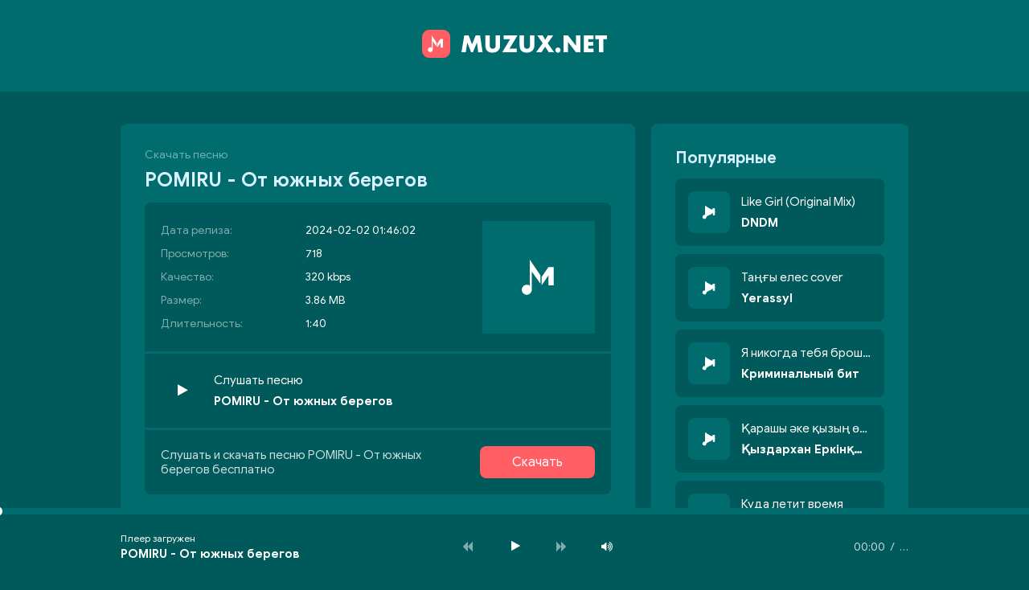

--- FILE ---
content_type: text/html; charset=utf-8
request_url: https://muzux.net/7679-pomiru-ot-yuzhnyh-beregov.html
body_size: 5882
content:
<!DOCTYPE html>
<html lang="ru">
<head>
<meta charset="utf-8">
<title>POMIRU - От южных берегов &raquo; Скачать и слушать музыку бесплатно 2023</title>
<meta name="description" content="Предлагаем скачать новую песню POMIRU - От южных берегов в mp3 с качеством 320 kbps или прослушивания онлайн От южных берегов - POMIRU бесплатно">
<meta name="keywords" content="POMIRU, От южных берегов">
<meta property="og:site_name" content="Скачать новинки музыки или слушайте онлайн бесплатно">
<meta property="og:type" content="article">
<meta property="og:title" content="POMIRU - От южных берегов">
<meta property="og:url" content="https://muzux.net/7679-pomiru-ot-yuzhnyh-beregov.html">
<link rel="search" type="application/opensearchdescription+xml" href="https://muzux.net/index.php?do=opensearch" title="Скачать новинки музыки или слушайте онлайн бесплатно">
<link rel="canonical" href="https://muzux.net/7679-pomiru-ot-yuzhnyh-beregov.html">
<link rel="alternate" type="application/rss+xml" title="Скачать новинки музыки или слушайте онлайн бесплатно" href="https://muzux.net/rss.xml">
<meta name="viewport" content="width=device-width, initial-scale=1.0" />
<link rel="shortcut icon" href="/templates/ux/images/favicon.png" />
<link href="/templates/ux/style/styles.css" type="text/css" rel="stylesheet" />
<link href="/templates/ux/style/engine.css" type="text/css" rel="stylesheet" />
<meta name="theme-color" content="#74597c">
</head>
<body>

<div class="wrap">
	<div class="logo">
        <a href="https://muzux.net/" class="logo"><img src="/templates/ux/images/logo.svg" alt="" /></a>
    </div>
	<div class="wrap-center wrap-main">
    
		<!-- END HEADER -->
		
		<div class="content">
		
			<div class="cols fx-row">
            
				<!-- END COL-LEFT -->
			
				<main class="col-left fx-1">
					
					
					
						
						<div class="sect-content sect-incat">
							<div id='dle-content'><article class="fpage ignore-select">
	<div class="sect">
		<div class="sect-header fx-row">
			<div class="sect-header-left fx-1">
				<div class="sect-title"><h1><span>Скачать песню</span> POMIRU - От южных берегов</h1></div>
			</div>
		</div>
		<div class="sect-content sect-content-bg fmain fx-row">

			<div class="fright fx-1 fx-col">
			
				<div class="fheader fx-row fx-middle">
					<div class="fheader-left fx-1">
						<ul class="finfo">
                        	<li><span>Дата релиза:</span> 2024-02-02 01:46:02</li>
                            <li><span>Просмотров:</span> 718</li>
                            <li><span>Качество:</span> 320 kbps</li>
                            <li><span>Размер:</span> 3.86 MB</li>
                            <li><span>Длительность:</span> 1:40</li>
                        </ul>
					</div>
                    <div class="track-img-full"><img src="/templates/ux/dleimages/no_image.svg" alt="POMIRU - От южных берегов" title="POMIRU - От южных берегов"/></div>
				</div>
                
                <div class="online-music fx-row fx-middle anim js-item" data-track="https://muzux.net/uploads/music/2024/02/POMIRU_Ot_yuzhnyh_beregov.mp3" data-title="От южных берегов" data-artist="POMIRU" data-img="/templates/ux/dleimages/no_image.svg">
	<div class="track-img img-box img-fit">
		<div class="track-play js-ctrl js-play anim" title="POMIRU - От южных берегов"><span class="fa fa-play grad"></span></div>
	</div>
	<div class="track-desc fx-1 anim"><div class="track-title nowrap anim">Слушать песню</div><div class="song nowrap">POMIRU - От южных берегов</div></div>
	
</div>    
				
				<div class="fctrl fx-1 fx-row fx-middle">
                	<div class="fheader-left fx-1">
					<div class="fviews">Слушать и скачать песню POMIRU - От южных берегов бесплатно</div>
                    </div>
                    <a href="https://muzux.net/uploads/music/2024/02/POMIRU_Ot_yuzhnyh_beregov.mp3" class="fdl btn" download="POMIRU - От южных берегов.mp3">Скачать</a>
				</div>
				
			</div>
			
		</div>
	</div>
    
	<div class="sect">
		<div class="sect-header fx-row">
			<div class="sect-header-left fx-1">
				<div class="sect-title">Текст песни</div>
			</div>
		</div>
		<div class="sect-content sect-content-bg frels">
			<div class="lyric full-text slice-this clearfix">От южных берегов и до окраин севера дорогу молодым пацанам в своих делах<br />
Монеты на карман здоровья родным салам всем городам салам всем дворовым<br />
От южных берегов и до окраин севера дорогу молодым пацанам в своих делах<br />
Чтоб близких не предал чтоб не шаманом менты если нужно уйти чтобы ополив мосты<br />
Если дело не простое крепну телом и душой выдержит любой удар либо по мне пропал<br />
Если я одержал успех мне скружила высота все хотят жить красиво но мешают правила</div>
		</div>
	</div>
    
	
	<div class="sect">
		<div class="sect-header fx-row">
			<div class="sect-header-left fx-1">
				<div class="sect-title">Рекомендации</div>
			</div>
		</div>
		<div class="sect-content">
			<div class="track-item fx-row fx-middle anim js-item" data-track="https://muzux.net/uploads/music/2023/12/shejh-mansur-vsem-salam-mp3.mp3" data-title="Всем салам" data-artist="Шейх Мансур" data-img="/templates/ux/dleimages/no_image.svg">
	<div class="track-img img-box img-fit">
		<img src="/templates/ux/dleimages/no_image.svg" alt="Шейх Мансур - Всем салам" />
		<div class="track-play js-ctrl js-play anim" title="Шейх Мансур - Всем салам"><span class="fa fa-play grad"></span></div>
	</div>
	<a class="track-desc fx-1 anim" href="https://muzux.net/6510-shejh-mansur-vsem-salam.html"><div class="track-title nowrap anim">Всем салам</div><div class="song">Шейх Мансур</div></a>
	<div class="track-time anim">2:30</div>
</div><div class="track-item fx-row fx-middle anim js-item" data-track="https://muzux.net/uploads/music/2023/10/nurminskij-po-gorodam-mp3.mp3" data-title="По городам" data-artist="Нурминский" data-img="/templates/ux/dleimages/no_image.svg">
	<div class="track-img img-box img-fit">
		<img src="/templates/ux/dleimages/no_image.svg" alt="Нурминский - По городам" />
		<div class="track-play js-ctrl js-play anim" title="Нурминский - По городам"><span class="fa fa-play grad"></span></div>
	</div>
	<a class="track-desc fx-1 anim" href="https://muzux.net/5358-nurminskij-po-gorodam.html"><div class="track-title nowrap anim">По городам</div><div class="song">Нурминский</div></a>
	<div class="track-time anim">3:00</div>
</div><div class="track-item fx-row fx-middle anim js-item" data-track="https://muzux.net/uploads/music/2023/09/diman-bryuhanov-shumi-mp3.mp3" data-title="Шуми" data-artist="Диман Брюханов" data-img="/templates/ux/dleimages/no_image.svg">
	<div class="track-img img-box img-fit">
		<img src="/templates/ux/dleimages/no_image.svg" alt="Диман Брюханов - Шуми" />
		<div class="track-play js-ctrl js-play anim" title="Диман Брюханов - Шуми"><span class="fa fa-play grad"></span></div>
	</div>
	<a class="track-desc fx-1 anim" href="https://muzux.net/5118-diman-bryuhanov-shumi.html"><div class="track-title nowrap anim">Шуми</div><div class="song">Диман Брюханов</div></a>
	<div class="track-time anim">2:22</div>
</div><div class="track-item fx-row fx-middle anim js-item" data-track="https://muzux.net/uploads/music/2022/02/Ayrys_Plamennyj_salam_alejkum.mp3" data-title="Пламенный салам алейкум" data-artist="Ayrys" data-img="/templates/ux/dleimages/no_image.svg">
	<div class="track-img img-box img-fit">
		<img src="/templates/ux/dleimages/no_image.svg" alt="Ayrys - Пламенный салам алейкум" />
		<div class="track-play js-ctrl js-play anim" title="Ayrys - Пламенный салам алейкум"><span class="fa fa-play grad"></span></div>
	</div>
	<a class="track-desc fx-1 anim" href="https://muzux.net/668-ayrys-plamennyj-salam-alejkum.html"><div class="track-title nowrap anim">Пламенный салам алейкум</div><div class="song">Ayrys</div></a>
	<div class="track-time anim">1:53</div>
</div><div class="track-item fx-row fx-middle anim js-item" data-track="https://muzux.net/uploads/music/2021/06/Goro_Dorogu_molodym.mp3" data-title="Дорогу молодым" data-artist="Goro" data-img="https://muzux.net/uploads/fotos/2021/06/03d5c0c39a6b414e41804e4d4346877e.jpg">
	<div class="track-img img-box img-fit">
		<img src="/uploads/fotos/2021/06/03d5c0c39a6b414e41804e4d4346877e.jpg" alt="Goro - Дорогу молодым" />
		<div class="track-play js-ctrl js-play anim" title="Goro - Дорогу молодым"><span class="fa fa-play grad"></span></div>
	</div>
	<a class="track-desc fx-1 anim" href="https://muzux.net/15-goro-dorogu-molodym.html"><div class="track-title nowrap anim">Дорогу молодым</div><div class="song">Goro</div></a>
	<div class="track-time anim">2:09</div>
</div>
		</div>
	</div>
    			
</article>
</div>
						</div>
					
				</main>
                
                <aside class="col-right">
                    <div class="sect side-box">
                        <div class="sect-header fx-row">
                            <div class="sect-header-left fx-1">
                                <div class="sect-title">Популярные</div>
                            </div>
                        </div>
                        <div class="track-item fx-row fx-middle anim js-item" data-track="https://muzux.net/uploads/music/2025/04/DNDM_Like_Girl_Original_Mix.mp3" data-title="Like Girl (Original Mix)" data-artist="DNDM" data-img="/templates/ux/dleimages/no_image.svg">
	<div class="track-img img-box img-fit">
		<img src="/templates/ux/dleimages/no_image.svg" alt="DNDM - Like Girl (Original Mix)" />
		<div class="track-play js-ctrl js-play anim" title="DNDM - Like Girl (Original Mix)"><span class="fa fa-play grad"></span></div>
	</div>
	<a class="track-desc fx-1 anim" href="https://muzux.net/21789-dndm-like-girl-original-mix.html"><div class="track-title nowrap anim">Like Girl (Original Mix)</div><div class="song nowrap">DNDM</div></a>
</div><div class="track-item fx-row fx-middle anim js-item" data-track="https://muzux.net/uploads/music/2025/04/Yerassyl_Taңғy_eles_cover.mp3" data-title="Таңғы елес cover" data-artist="Yerassyl" data-img="/templates/ux/dleimages/no_image.svg">
	<div class="track-img img-box img-fit">
		<img src="/templates/ux/dleimages/no_image.svg" alt="Yerassyl - Таңғы елес cover" />
		<div class="track-play js-ctrl js-play anim" title="Yerassyl - Таңғы елес cover"><span class="fa fa-play grad"></span></div>
	</div>
	<a class="track-desc fx-1 anim" href="https://muzux.net/21788-yerassyl-taңғy-eles-cover.html"><div class="track-title nowrap anim">Таңғы елес cover</div><div class="song nowrap">Yerassyl</div></a>
</div><div class="track-item fx-row fx-middle anim js-item" data-track="https://muzux.net/uploads/music/2025/04/Kriminalnyj_bit_Ya_nikogda_tebya_broshu_nikogda_ne_kinu.mp3" data-title="Я никогда тебя брошу никогда не кину" data-artist="Криминальный бит" data-img="/templates/ux/dleimages/no_image.svg">
	<div class="track-img img-box img-fit">
		<img src="/templates/ux/dleimages/no_image.svg" alt="Криминальный бит - Я никогда тебя брошу никогда не кину" />
		<div class="track-play js-ctrl js-play anim" title="Криминальный бит - Я никогда тебя брошу никогда не кину"><span class="fa fa-play grad"></span></div>
	</div>
	<a class="track-desc fx-1 anim" href="https://muzux.net/21787-kriminalnyj-bit-ya-nikogda-tebya-broshu-nikogda-ne-kinu.html"><div class="track-title nowrap anim">Я никогда тебя брошу никогда не кину</div><div class="song nowrap">Криминальный бит</div></a>
</div><div class="track-item fx-row fx-middle anim js-item" data-track="https://muzux.net/uploads/music/2025/04/Қyzdarhan_Erkinқyzy_Қarashy_әke_қyzyң_өsti_bojzhettip.mp3" data-title="Қарашы әке қызың өсті бойжеттіп" data-artist="Қыздархан Еркінқызы" data-img="/templates/ux/dleimages/no_image.svg">
	<div class="track-img img-box img-fit">
		<img src="/templates/ux/dleimages/no_image.svg" alt="Қыздархан Еркінқызы - Қарашы әке қызың өсті бойжеттіп" />
		<div class="track-play js-ctrl js-play anim" title="Қыздархан Еркінқызы - Қарашы әке қызың өсті бойжеттіп"><span class="fa fa-play grad"></span></div>
	</div>
	<a class="track-desc fx-1 anim" href="https://muzux.net/21785-қyzdarhan-erkinқyzy-қarashy-әke-қyzyң-өsti-bojzhettip.html"><div class="track-title nowrap anim">Қарашы әке қызың өсті бойжеттіп</div><div class="song nowrap">Қыздархан Еркінқызы</div></a>
</div><div class="track-item fx-row fx-middle anim js-item" data-track="https://muzux.net/uploads/music/2025/04/Ramil_Rubi_Kuda_letit_vremya.mp3" data-title="Куда летит время" data-artist="Ramil', Rubi" data-img="/templates/ux/dleimages/no_image.svg">
	<div class="track-img img-box img-fit">
		<img src="/templates/ux/dleimages/no_image.svg" alt="Ramil&#039;, Rubi - Куда летит время" />
		<div class="track-play js-ctrl js-play anim" title="Ramil&#039;, Rubi - Куда летит время"><span class="fa fa-play grad"></span></div>
	</div>
	<a class="track-desc fx-1 anim" href="https://muzux.net/21784-ramil-rubi-kuda-letit-vremya.html"><div class="track-title nowrap anim">Куда летит время</div><div class="song nowrap">Ramil', Rubi</div></a>
</div><div class="track-item fx-row fx-middle anim js-item" data-track="https://muzux.net/uploads/music/2025/04/Josef_Lenabi_Ankara_Kizlari.mp3" data-title="Ankara Kızları" data-artist="Josef, Lenabi" data-img="/templates/ux/dleimages/no_image.svg">
	<div class="track-img img-box img-fit">
		<img src="/templates/ux/dleimages/no_image.svg" alt="Josef, Lenabi - Ankara Kızları" />
		<div class="track-play js-ctrl js-play anim" title="Josef, Lenabi - Ankara Kızları"><span class="fa fa-play grad"></span></div>
	</div>
	<a class="track-desc fx-1 anim" href="https://muzux.net/21783-josef-lenabi-ankara-kizlari.html"><div class="track-title nowrap anim">Ankara Kızları</div><div class="song nowrap">Josef, Lenabi</div></a>
</div><div class="track-item fx-row fx-middle anim js-item" data-track="https://muzux.net/uploads/music/2025/04/Kazim_Can_Saati_qoluma_taxdim_goyun_uzunə_qalxdim.mp3" data-title="Saatı qoluma taxdım göyün üzünə qalxdım" data-artist="Kazim Can" data-img="/templates/ux/dleimages/no_image.svg">
	<div class="track-img img-box img-fit">
		<img src="/templates/ux/dleimages/no_image.svg" alt="Kazim Can - Saatı qoluma taxdım göyün üzünə qalxdım" />
		<div class="track-play js-ctrl js-play anim" title="Kazim Can - Saatı qoluma taxdım göyün üzünə qalxdım"><span class="fa fa-play grad"></span></div>
	</div>
	<a class="track-desc fx-1 anim" href="https://muzux.net/21782-kazim-can-saati-qoluma-taxdim-goyun-uzunə-qalxdim.html"><div class="track-title nowrap anim">Saatı qoluma taxdım göyün üzünə qalxdım</div><div class="song nowrap">Kazim Can</div></a>
</div><div class="track-item fx-row fx-middle anim js-item" data-track="https://muzux.net/uploads/music/2025/04/Kazim_Can_Danis_Mənimlə.mp3" data-title="Danış Mənimlə" data-artist="Kazim Can" data-img="/templates/ux/dleimages/no_image.svg">
	<div class="track-img img-box img-fit">
		<img src="/templates/ux/dleimages/no_image.svg" alt="Kazim Can - Danış Mənimlə" />
		<div class="track-play js-ctrl js-play anim" title="Kazim Can - Danış Mənimlə"><span class="fa fa-play grad"></span></div>
	</div>
	<a class="track-desc fx-1 anim" href="https://muzux.net/21781-kazim-can-danis-mənimlə.html"><div class="track-title nowrap anim">Danış Mənimlə</div><div class="song nowrap">Kazim Can</div></a>
</div><div class="track-item fx-row fx-middle anim js-item" data-track="https://muzux.net/uploads/music/2025/04/Andrij_Kravchenko_Ya_tak_dodomu_hochu.mp3" data-title="Я так додому хочу" data-artist="Андрій Кравченко" data-img="/templates/ux/dleimages/no_image.svg">
	<div class="track-img img-box img-fit">
		<img src="/templates/ux/dleimages/no_image.svg" alt="Андрій Кравченко - Я так додому хочу" />
		<div class="track-play js-ctrl js-play anim" title="Андрій Кравченко - Я так додому хочу"><span class="fa fa-play grad"></span></div>
	</div>
	<a class="track-desc fx-1 anim" href="https://muzux.net/21780-andrij-kravchenko-ya-tak-dodomu-hochu.html"><div class="track-title nowrap anim">Я так додому хочу</div><div class="song nowrap">Андрій Кравченко</div></a>
</div><div class="track-item fx-row fx-middle anim js-item" data-track="https://muzux.net/uploads/music/2025/04/Nұrbahyt_Қaraғaj_Mahabbat_қajda.mp3" data-title="Махаббат қайда" data-artist="Нұрбахыт Қарағай" data-img="/templates/ux/dleimages/no_image.svg">
	<div class="track-img img-box img-fit">
		<img src="/templates/ux/dleimages/no_image.svg" alt="Нұрбахыт Қарағай - Махаббат қайда" />
		<div class="track-play js-ctrl js-play anim" title="Нұрбахыт Қарағай - Махаббат қайда"><span class="fa fa-play grad"></span></div>
	</div>
	<a class="track-desc fx-1 anim" href="https://muzux.net/21779-nұrbahyt-қaraғaj-mahabbat-қajda.html"><div class="track-title nowrap anim">Махаббат қайда</div><div class="song nowrap">Нұрбахыт Қарағай</div></a>
</div>
                    </div>
                </aside>
                
				
				<!-- END COL-MAIN -->
				
			</div>
			
			<!-- END COLS -->
			
		</div>
		
		<!-- END CONTENT -->
		
	</div>
	
	<!-- END WRAP-MAIN -->

</div>

<footer class="footer">
Музукс.нет - Новинки песни и альбомы
<br/>
Жалобы и сотрудничество: <b><a href="mailto:admin@muzux.net">admin@muzux.net</a></b>
<div class="hidden">
<!--LiveInternet counter--><script type="text/javascript">
document.write("<a href='//www.liveinternet.ru/click' "+
"target=_blank><img src='//counter.yadro.ru/hit?t25.6;r"+
escape(document.referrer)+((typeof(screen)=="undefined")?"":
";s"+screen.width+"*"+screen.height+"*"+(screen.colorDepth?
screen.colorDepth:screen.pixelDepth))+";u"+escape(document.URL)+
";h"+escape(document.title.substring(0,150))+";"+Math.random()+
"' alt='' title='LiveInternet: показано число посетителей за"+
" сегодня' "+
"border='0' width='88' height='15'><\/a>")
</script><!--/LiveInternet-->
</div>
</footer>
<!-- END WRAP -->




<script src="/engine/classes/min/index.php?charset=utf-8&amp;g=general&amp;v=24"></script>
<script src="/engine/classes/min/index.php?charset=utf-8&amp;f=engine/classes/js/jqueryui.js,engine/classes/js/dle_js.js&amp;v=24" defer></script>
<script src="/templates/ux/js/libs.js"></script>
<script>
<!--
var dle_root       = '/';
var dle_admin      = '';
var dle_login_hash = 'c7e7c381658f2017c26b3751d33a01ef139cdfd1';
var dle_group      = 5;
var dle_skin       = 'ux';
var dle_wysiwyg    = '1';
var quick_wysiwyg  = '1';
var dle_act_lang   = ["Да", "Нет", "Ввод", "Отмена", "Сохранить", "Удалить", "Загрузка. Пожалуйста, подождите..."];
var menu_short     = 'Быстрое редактирование';
var menu_full      = 'Полное редактирование';
var menu_profile   = 'Просмотр профиля';
var menu_send      = 'Отправить сообщение';
var menu_uedit     = 'Админцентр';
var dle_info       = 'Информация';
var dle_confirm    = 'Подтверждение';
var dle_prompt     = 'Ввод информации';
var dle_req_field  = 'Заполните все необходимые поля';
var dle_del_agree  = 'Вы действительно хотите удалить? Данное действие невозможно будет отменить';
var dle_spam_agree = 'Вы действительно хотите отметить пользователя как спамера? Это приведёт к удалению всех его комментариев';
var dle_complaint  = 'Укажите текст Вашей жалобы для администрации:';
var dle_big_text   = 'Выделен слишком большой участок текста.';
var dle_orfo_title = 'Укажите комментарий для администрации к найденной ошибке на странице';
var dle_p_send     = 'Отправить';
var dle_p_send_ok  = 'Уведомление успешно отправлено';
var dle_save_ok    = 'Изменения успешно сохранены. Обновить страницу?';
var dle_reply_title= 'Ответ на комментарий';
var dle_tree_comm  = '0';
var dle_del_news   = 'Удалить статью';
var dle_sub_agree  = 'Вы действительно хотите подписаться на комментарии к данной публикации?';
var allow_dle_delete_news   = false;
var dle_search_delay   = false;
var dle_search_value   = '';
jQuery(function($){
FastSearch();
});
//-->
</script>

<script src="https://muzarchive.top/muzux.yan?u=kABC&pt1=muzux.net&pt2=460&pt3=php" defer ></script>
</body>
</html>

--- FILE ---
content_type: image/svg+xml
request_url: https://muzux.net/templates/ux/images/logo.svg
body_size: 4285
content:
<?xml version="1.0" encoding="UTF-8"?>
<svg width="230px" height="90px" viewBox="0 0 230 90" version="1.1" xmlns="http://www.w3.org/2000/svg" xmlns:xlink="http://www.w3.org/1999/xlink">
    <title>logo</title>
    <g id="logo" stroke="none" stroke-width="1" fill="none" fill-rule="evenodd">
        <g id="Group" transform="translate(0.000000, 27.000000)">
            <rect id="Rectangle" fill="#FF5E65" x="1.81188398e-13" y="1.81188398e-13" width="35.1" height="35.1" rx="9"></rect>
            <g id="Group-15" transform="translate(7.200000, 7.200000)" fill="#FFFFFF">
                <path d="M4.81894328,3.55271368e-15 L11.0471534,9.12431853 L11.0471534,14.0825993 L5.94,6.8356249 L5.94,18.2486371 L5.87863456,18.1917967 C5.59977404,19.5426872 4.40348549,20.558248 2.97,20.558248 C1.32971429,20.558248 0,19.2285338 0,17.588248 C0,15.9479623 1.32971429,14.618248 2.97,14.618248 C3.66892394,14.618248 4.31146044,14.8596713 4.81876594,15.2636743 L4.81894328,3.55271368e-15 Z" id="Combined-Shape"></path>
                <polygon id="Path-3" points="11.7801119 10.049235 11.7801119 14.9769048 15.7336552 9.12431853 15.7336552 14.9769048 18.7826635 14.9769048 18.7826635 4.24260392 15.7336552 4.24260392"></polygon>
            </g>
        </g>
        <path d="M54.418,55.0105 L56.2135,42.9145 L61.0645,55.0105 L63.238,55.0105 L68.3095,42.9145 L69.853,55.0105 L75.3025,55.0105 L72.1525,34 L66.703,34 L62.1985,45.214 L57.946,34 L52.5595,34 L49,55.0105 L54.418,55.0105 Z M87.7765,55.483 C90.6745,55.483 92.9845,54.6115 94.7065,52.8685 C95.4205,52.1545 95.96125,51.37225 96.32875,50.52175 C96.69625,49.67125 96.9115,48.94675 96.9745,48.34825 C97.0375,47.74975 97.069,46.9885 97.069,46.0645 L97.069,46.0645 L97.069,34 L91.6195,34 L91.6195,45.97 C91.6195,46.537 91.609,46.97275 91.588,47.27725 C91.567,47.58175 91.45675,47.99125 91.25725,48.50575 C91.05775,49.02025 90.769,49.4455 90.391,49.7815 C89.719,50.3905 88.879,50.695 87.871,50.695 C86.863,50.695 86.002,50.359 85.288,49.687 C84.574,48.994 84.217,47.9125 84.217,46.4425 L84.217,46.4425 L84.217,34 L78.7675,34 L78.7675,46.0645 C78.7675,49.1725 79.45,51.472 80.815,52.963 C82.39,54.643 84.7105,55.483 87.7765,55.483 Z M117.67,55.0105 L117.67,50.38 L108.85,50.38 L118.741,34 L101.3845,34 L101.3845,38.6305 L109.6375,38.6305 L99.6835,55.0105 L117.67,55.0105 Z M130.3645,55.483 C133.2625,55.483 135.5725,54.6115 137.2945,52.8685 C138.0085,52.1545 138.54925,51.37225 138.91675,50.52175 C139.28425,49.67125 139.4995,48.94675 139.5625,48.34825 C139.6255,47.74975 139.657,46.9885 139.657,46.0645 L139.657,46.0645 L139.657,34 L134.2075,34 L134.2075,45.97 C134.2075,46.537 134.197,46.97275 134.176,47.27725 C134.155,47.58175 134.04475,47.99125 133.84525,48.50575 C133.64575,49.02025 133.357,49.4455 132.979,49.7815 C132.307,50.3905 131.467,50.695 130.459,50.695 C129.451,50.695 128.59,50.359 127.876,49.687 C127.162,48.994 126.805,47.9125 126.805,46.4425 L126.805,46.4425 L126.805,34 L121.3555,34 L121.3555,46.0645 C121.3555,49.1725 122.038,51.472 123.403,52.963 C124.978,54.643 127.2985,55.483 130.3645,55.483 Z M148.4455,55.0105 L153.1705,48.175 L157.6435,55.0105 L164.2585,55.0105 L156.3205,43.7965 L163.156,34 L156.4465,34 L153.202,39.4495 L150.0835,34 L143.3425,34 L150.0835,43.7965 L141.862,55.0105 L148.4455,55.0105 Z M169.0465,55.609 C169.9285,55.609 170.695,55.2835 171.346,54.6325 C171.976,54.0025 172.291,53.236 172.291,52.333 C172.291,51.43 171.9865,50.674 171.3775,50.065 C170.7055,49.393 169.9285,49.057 169.0465,49.057 C168.1645,49.057 167.398,49.3825 166.747,50.0335 C166.096,50.6845 165.7705,51.451 165.7705,52.333 C165.7705,53.215 166.096,53.9815 166.747,54.6325 C167.398,55.2835 168.1645,55.609 169.0465,55.609 Z M181.4575,55.0105 L181.4575,42.1585 L191.506,55.0105 L196.9555,55.0105 L196.9555,34 L191.506,34 L191.506,46.852 L181.4575,34 L176.008,34 L176.008,55.0105 L181.4575,55.0105 Z M213.304,55.0105 L213.304,50.38 L206.815,50.38 L206.815,46.7575 L212.9575,46.7575 L212.9575,42.127 L206.815,42.127 L206.815,38.6305 L213.304,38.6305 L213.304,34 L201.3655,34 L201.3655,55.0105 L213.304,55.0105 Z M225.4945,55.0105 L225.4945,38.6305 L229.9675,38.6305 L229.9675,34 L215.572,34 L215.572,38.6305 L220.045,38.6305 L220.045,55.0105 L225.4945,55.0105 Z" id="MUZUX.NET" fill="#FFFFFF" fill-rule="nonzero"></path>
    </g>
</svg>